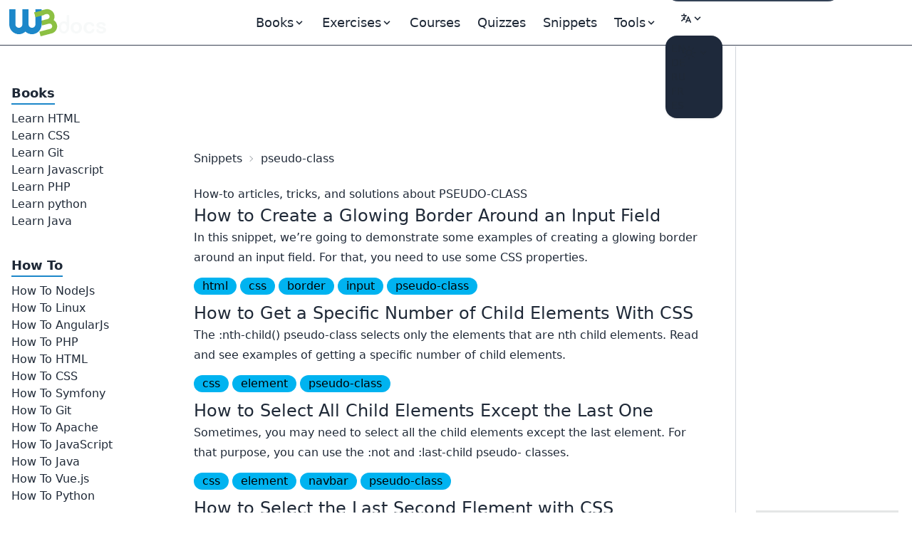

--- FILE ---
content_type: text/html; charset=UTF-8
request_url: https://www.w3docs.com/snippets-tags/pseudo-class
body_size: 9107
content:
<!doctype html>
<html lang="en" class="scroll-smooth">
<head>
	<script>
    window.dataLayer = window.dataLayer || []
    window.dataLayer.push({
      'section_of_website': 'snippet_list',
      'tech': 'tag'
    })
  </script>
	<!-- Google Tag Manager -->
<script>(function(w,d,s,l,i){w[l]=w[l]||[];w[l].push({'gtm.start':
    new Date().getTime(),event:'gtm.js'});var f=d.getElementsByTagName(s)[0],
  j=d.createElement(s),dl=l!='dataLayer'?'&l='+l:'';j.async=true;j.src=
  'https://www.googletagmanager.com/gtm.js?id='+i+dl;f.parentNode.insertBefore(j,f);
})(window,document,'script','dataLayer','GTM-56G6JZ3');</script>
<!-- End Google Tag Manager -->
<script src="https://cdn.adapex.io/hb/aaw.w3docs3.js" async></script>

<script>
  function getCookieValue(cookieName) {
    var cookies = document.cookie.split('; ');
    for (var i = 0; i < cookies.length; i++) {
      var cookie = cookies[i].split('=');
      if (cookie[0] === cookieName) {
        return cookie[1];
      }
    }
    return null; // Cookie not found
  }
  try {
    var theme = getCookieValue("theme");
    if (theme === 'dark' || (!theme && window.matchMedia('(prefers-color-scheme: dark)').matches)) {
      document.documentElement.classList.add('dark')
      document.documentElement.dataset.theme = 'dark'
    } else {
      document.documentElement.classList.remove('dark')
      document.documentElement.dataset.theme = 'light'
    }
  } catch (_) {}
</script>

	<meta charset="utf-8">
	<title>The &quot;pseudo-class&quot; Tag  for Coding Questions | W3Docs Snippets</title>
	<meta name="description"
	      content="The &quot;pseudo-class&quot; tag is here to help you navigate through the variety of snippets and find the answers to all your coding questions concerning &quot;pseudo-class&quot;.">
	<meta name="viewport" content="width=device-width,minimum-scale=1,initial-scale=1">
	<link rel="manifest" href="/manifest.json">
	<link rel="apple-touch-icon" href="/images/logos/192.png">
	<meta name="theme-color" content="#42444e">
	<link rel="shortcut icon" href="/favicon.ico" />

			<link rel="preload" href="https://fonts.googleapis.com/css?family=Nunito:400,700&display=optional" as="style">
		<style type="text/css">@font-face {font-family:Nunito;font-style:normal;font-weight:400;src:url(/cf-fonts/s/nunito/5.0.16/cyrillic/400/normal.woff2);unicode-range:U+0301,U+0400-045F,U+0490-0491,U+04B0-04B1,U+2116;font-display:optional;}@font-face {font-family:Nunito;font-style:normal;font-weight:400;src:url(/cf-fonts/s/nunito/5.0.16/cyrillic-ext/400/normal.woff2);unicode-range:U+0460-052F,U+1C80-1C88,U+20B4,U+2DE0-2DFF,U+A640-A69F,U+FE2E-FE2F;font-display:optional;}@font-face {font-family:Nunito;font-style:normal;font-weight:400;src:url(/cf-fonts/s/nunito/5.0.16/latin/400/normal.woff2);unicode-range:U+0000-00FF,U+0131,U+0152-0153,U+02BB-02BC,U+02C6,U+02DA,U+02DC,U+0304,U+0308,U+0329,U+2000-206F,U+2074,U+20AC,U+2122,U+2191,U+2193,U+2212,U+2215,U+FEFF,U+FFFD;font-display:optional;}@font-face {font-family:Nunito;font-style:normal;font-weight:400;src:url(/cf-fonts/s/nunito/5.0.16/latin-ext/400/normal.woff2);unicode-range:U+0100-02AF,U+0304,U+0308,U+0329,U+1E00-1E9F,U+1EF2-1EFF,U+2020,U+20A0-20AB,U+20AD-20CF,U+2113,U+2C60-2C7F,U+A720-A7FF;font-display:optional;}@font-face {font-family:Nunito;font-style:normal;font-weight:400;src:url(/cf-fonts/s/nunito/5.0.16/vietnamese/400/normal.woff2);unicode-range:U+0102-0103,U+0110-0111,U+0128-0129,U+0168-0169,U+01A0-01A1,U+01AF-01B0,U+0300-0301,U+0303-0304,U+0308-0309,U+0323,U+0329,U+1EA0-1EF9,U+20AB;font-display:optional;}@font-face {font-family:Nunito;font-style:normal;font-weight:700;src:url(/cf-fonts/s/nunito/5.0.16/latin/700/normal.woff2);unicode-range:U+0000-00FF,U+0131,U+0152-0153,U+02BB-02BC,U+02C6,U+02DA,U+02DC,U+0304,U+0308,U+0329,U+2000-206F,U+2074,U+20AC,U+2122,U+2191,U+2193,U+2212,U+2215,U+FEFF,U+FFFD;font-display:optional;}@font-face {font-family:Nunito;font-style:normal;font-weight:700;src:url(/cf-fonts/s/nunito/5.0.16/cyrillic-ext/700/normal.woff2);unicode-range:U+0460-052F,U+1C80-1C88,U+20B4,U+2DE0-2DFF,U+A640-A69F,U+FE2E-FE2F;font-display:optional;}@font-face {font-family:Nunito;font-style:normal;font-weight:700;src:url(/cf-fonts/s/nunito/5.0.16/cyrillic/700/normal.woff2);unicode-range:U+0301,U+0400-045F,U+0490-0491,U+04B0-04B1,U+2116;font-display:optional;}@font-face {font-family:Nunito;font-style:normal;font-weight:700;src:url(/cf-fonts/s/nunito/5.0.16/latin-ext/700/normal.woff2);unicode-range:U+0100-02AF,U+0304,U+0308,U+0329,U+1E00-1E9F,U+1EF2-1EFF,U+2020,U+20A0-20AB,U+20AD-20CF,U+2113,U+2C60-2C7F,U+A720-A7FF;font-display:optional;}@font-face {font-family:Nunito;font-style:normal;font-weight:700;src:url(/cf-fonts/s/nunito/5.0.16/vietnamese/700/normal.woff2);unicode-range:U+0102-0103,U+0110-0111,U+0128-0129,U+0168-0169,U+01A0-01A1,U+01AF-01B0,U+0300-0301,U+0303-0304,U+0308-0309,U+0323,U+0329,U+1EA0-1EF9,U+20AB;font-display:optional;}</style>

		<link rel="preload"
		      href="https://fonts.googleapis.com/css?family=Poppins:400,500,600,700&display=optional"
		      as="style">
		<style type="text/css">@font-face {font-family:Poppins;font-style:normal;font-weight:400;src:url(/cf-fonts/s/poppins/5.0.11/devanagari/400/normal.woff2);unicode-range:U+0900-097F,U+1CD0-1CF9,U+200C-200D,U+20A8,U+20B9,U+25CC,U+A830-A839,U+A8E0-A8FF;font-display:optional;}@font-face {font-family:Poppins;font-style:normal;font-weight:400;src:url(/cf-fonts/s/poppins/5.0.11/latin-ext/400/normal.woff2);unicode-range:U+0100-02AF,U+0304,U+0308,U+0329,U+1E00-1E9F,U+1EF2-1EFF,U+2020,U+20A0-20AB,U+20AD-20CF,U+2113,U+2C60-2C7F,U+A720-A7FF;font-display:optional;}@font-face {font-family:Poppins;font-style:normal;font-weight:400;src:url(/cf-fonts/s/poppins/5.0.11/latin/400/normal.woff2);unicode-range:U+0000-00FF,U+0131,U+0152-0153,U+02BB-02BC,U+02C6,U+02DA,U+02DC,U+0304,U+0308,U+0329,U+2000-206F,U+2074,U+20AC,U+2122,U+2191,U+2193,U+2212,U+2215,U+FEFF,U+FFFD;font-display:optional;}@font-face {font-family:Poppins;font-style:normal;font-weight:500;src:url(/cf-fonts/s/poppins/5.0.11/devanagari/500/normal.woff2);unicode-range:U+0900-097F,U+1CD0-1CF9,U+200C-200D,U+20A8,U+20B9,U+25CC,U+A830-A839,U+A8E0-A8FF;font-display:optional;}@font-face {font-family:Poppins;font-style:normal;font-weight:500;src:url(/cf-fonts/s/poppins/5.0.11/latin/500/normal.woff2);unicode-range:U+0000-00FF,U+0131,U+0152-0153,U+02BB-02BC,U+02C6,U+02DA,U+02DC,U+0304,U+0308,U+0329,U+2000-206F,U+2074,U+20AC,U+2122,U+2191,U+2193,U+2212,U+2215,U+FEFF,U+FFFD;font-display:optional;}@font-face {font-family:Poppins;font-style:normal;font-weight:500;src:url(/cf-fonts/s/poppins/5.0.11/latin-ext/500/normal.woff2);unicode-range:U+0100-02AF,U+0304,U+0308,U+0329,U+1E00-1E9F,U+1EF2-1EFF,U+2020,U+20A0-20AB,U+20AD-20CF,U+2113,U+2C60-2C7F,U+A720-A7FF;font-display:optional;}@font-face {font-family:Poppins;font-style:normal;font-weight:600;src:url(/cf-fonts/s/poppins/5.0.11/devanagari/600/normal.woff2);unicode-range:U+0900-097F,U+1CD0-1CF9,U+200C-200D,U+20A8,U+20B9,U+25CC,U+A830-A839,U+A8E0-A8FF;font-display:optional;}@font-face {font-family:Poppins;font-style:normal;font-weight:600;src:url(/cf-fonts/s/poppins/5.0.11/latin/600/normal.woff2);unicode-range:U+0000-00FF,U+0131,U+0152-0153,U+02BB-02BC,U+02C6,U+02DA,U+02DC,U+0304,U+0308,U+0329,U+2000-206F,U+2074,U+20AC,U+2122,U+2191,U+2193,U+2212,U+2215,U+FEFF,U+FFFD;font-display:optional;}@font-face {font-family:Poppins;font-style:normal;font-weight:600;src:url(/cf-fonts/s/poppins/5.0.11/latin-ext/600/normal.woff2);unicode-range:U+0100-02AF,U+0304,U+0308,U+0329,U+1E00-1E9F,U+1EF2-1EFF,U+2020,U+20A0-20AB,U+20AD-20CF,U+2113,U+2C60-2C7F,U+A720-A7FF;font-display:optional;}@font-face {font-family:Poppins;font-style:normal;font-weight:700;src:url(/cf-fonts/s/poppins/5.0.11/latin-ext/700/normal.woff2);unicode-range:U+0100-02AF,U+0304,U+0308,U+0329,U+1E00-1E9F,U+1EF2-1EFF,U+2020,U+20A0-20AB,U+20AD-20CF,U+2113,U+2C60-2C7F,U+A720-A7FF;font-display:optional;}@font-face {font-family:Poppins;font-style:normal;font-weight:700;src:url(/cf-fonts/s/poppins/5.0.11/devanagari/700/normal.woff2);unicode-range:U+0900-097F,U+1CD0-1CF9,U+200C-200D,U+20A8,U+20B9,U+25CC,U+A830-A839,U+A8E0-A8FF;font-display:optional;}@font-face {font-family:Poppins;font-style:normal;font-weight:700;src:url(/cf-fonts/s/poppins/5.0.11/latin/700/normal.woff2);unicode-range:U+0000-00FF,U+0131,U+0152-0153,U+02BB-02BC,U+02C6,U+02DA,U+02DC,U+0304,U+0308,U+0329,U+2000-206F,U+2074,U+20AC,U+2122,U+2191,U+2193,U+2212,U+2215,U+FEFF,U+FFFD;font-display:optional;}</style>
	
			<link rel="preload" href="/build/images/logo-color-w3.png" as="image">
	
		
				<link rel="canonical" href="https://www.w3docs.com/snippets-tags/pseudo-class" />
	
	<meta property="og:url"
	      content="https://www.w3docs.com/snippets-tags/pseudo-class" /><link rel="alternate" href="https://www.w3docs.com/snippets-tags/pseudo-class" hreflang="en" />
<link rel="alternate" href="https://de.w3docs.com/snippets-tags/pseudo-class" hreflang="de" />
<link rel="alternate" href="https://ru.w3docs.com/snippets-tags/pseudo-class" hreflang="ru" />
<link rel="alternate" href="https://fr.w3docs.com/snippets-tags/pseudo-class" hreflang="fr" />
<link rel="alternate" href="https://es.w3docs.com/snippets-tags/pseudo-class" hreflang="es" />
<link rel="alternate" href="https://www.w3docs.com/snippets-tags/pseudo-class" hreflang="x-default" />
<meta property="og:type" content="article" />
	<meta property="og:title" content="W3docs" />
	<meta property="og:description"
	      content="HTML CSS JavaScript jQuery AJAX XML SQL Tutorials References Examples" />
	<meta property="og:image"
	      content="https://www.w3docs.com/build/images/logo-amp.png" />

			<link rel="stylesheet" href="/build/css/tailwind.a2914c4e.css">
	
			<script src="/build/runtime.53e4beaf.js" defer></script><script src="/build/app.6cda84ec.js" defer></script>

			
		<script async src="https://pagead2.googlesyndication.com/pagead/js/adsbygoogle.js?client=ca-pub-1328390942002432"
	        crossorigin="anonymous"></script>

		<script async src="https://fundingchoicesmessages.google.com/i/pub-1328390942002432?ers=1" nonce="sAgnPF9fmAxcS586OAv60Q"></script><script nonce="sAgnPF9fmAxcS586OAv60Q">(function() {function signalGooglefcPresent() {if (!window.frames['googlefcPresent']) {if (document.body) {const iframe = document.createElement('iframe'); iframe.style = 'width: 0; height: 0; border: none; z-index: -1000; left: -1000px; top: -1000px;'; iframe.style.display = 'none'; iframe.name = 'googlefcPresent'; document.body.appendChild(iframe);} else {setTimeout(signalGooglefcPresent, 0);}}}signalGooglefcPresent();})();</script>
</head>
<body>
<!-- Google Tag Manager (noscript) -->
<noscript><iframe src="https://www.googletagmanager.com/ns.html?id=GTM-56G6JZ3"
                  height="0" width="0" style="display:none;visibility:hidden"></iframe></noscript>
<!-- End Google Tag Manager (noscript) -->
<div >
				<div class="header-menu border-b border-gray-700">
  <div>
    <div class="fixed w-full h-16 flex z-50 print:hidden">
      <div class="navbar flex justify-center border-b border-gray-700 text-lg"
           data-theme="dark">
        <div class="navbar-start">
          <a aria-label="logo" href="/">
            <img src="/build/images/logo-color-w3.png" alt="w3docs logo" width="146" height="41">
          </a>
        </div>
        <div class="navbar-center hidden lg:flex">
          <div class="flex [&>*]:px-3 hover:[&_a]:text-info hover:[&_button]:text-info">
  <div data-controller="dropdown" data-action="click->dropdown#toggle click@window->dropdown#hide">
  <div class="relative inline-block">
    <div role="button" tabindex="0" data-dropdown-target="button" class="inline-block select-none">
      <span class="appearance-none flex items-center inline-block">
        <span>Books</span>
        <svg xmlns="http://www.w3.org/2000/svg" viewBox="0 0 20 20" class="fill-current h-4 w-4"><path
              d="M9.293 12.95l.707.707L15.657 8l-1.414-1.414L10 10.828 5.757 6.586 4.343 8z"></path></svg>
      </span>
    </div>

    <div data-dropdown-target="menu"
         data-transition-enter="transition ease-out duration-200"
         data-transition-enter-from="opacity-0 translate-y-1"
         data-transition-enter-to="opacity-100 translate-y-0"
         data-transition-leave="transition ease-in duration-150"
         data-transition-leave-from="opacity-100 translate-y-0"
         data-transition-leave-to="opacity-0 translate-y-1"
         class="hidden absolute -left-8 top-full z-10 mt-3 w-56 rounded-xl bg-slate-800 p-2 shadow-lg ring-1 ring-gray-900/5">
                  <a href="/learn-html.html" class="block rounded-lg px-3 py-2">Learn HTML</a>
                  <a href="/learn-css.html" class="block rounded-lg px-3 py-2">Learn CSS</a>
                  <a href="/learn-git.html" class="block rounded-lg px-3 py-2">Learn Git</a>
                  <a href="/learn-javascript.html" class="block rounded-lg px-3 py-2">Learn Javascript</a>
                  <a href="/learn-php.html" class="block rounded-lg px-3 py-2">Learn PHP</a>
                  <a href="/learn-python.html" class="block rounded-lg px-3 py-2">Learn python</a>
                  <a href="/learn-java.html" class="block rounded-lg px-3 py-2">Learn Java</a>
            </div>
  </div>
</div>


      <div data-controller="dropdown" data-action="click->dropdown#toggle click@window->dropdown#hide">
  <div class="relative inline-block">
    <div role="button" tabindex="0" data-dropdown-target="button" class="inline-block select-none">
      <span class="appearance-none flex items-center inline-block">
        <span>Exercises</span>
        <svg xmlns="http://www.w3.org/2000/svg" viewBox="0 0 20 20" class="fill-current h-4 w-4"><path
              d="M9.293 12.95l.707.707L15.657 8l-1.414-1.414L10 10.828 5.757 6.586 4.343 8z"></path></svg>
      </span>
    </div>

    <div data-dropdown-target="menu"
         data-transition-enter="transition ease-out duration-200"
         data-transition-enter-from="opacity-0 translate-y-1"
         data-transition-enter-to="opacity-100 translate-y-0"
         data-transition-leave="transition ease-in duration-150"
         data-transition-leave-from="opacity-100 translate-y-0"
         data-transition-leave-to="opacity-0 translate-y-1"
         class="hidden absolute -left-8 top-full z-10 mt-3 w-56 rounded-xl bg-slate-800 p-2 shadow-lg ring-1 ring-gray-900/5">
                  <a href="/exercise/html" class="block rounded-lg px-3 py-2">HTML</a>
                  <a href="/exercise/javascript" class="block rounded-lg px-3 py-2">JavaScript</a>
                  <a href="/exercise/git" class="block rounded-lg px-3 py-2">Git</a>
                  <a href="/exercise/css" class="block rounded-lg px-3 py-2">CSS</a>
                  <a href="/exercise/php" class="block rounded-lg px-3 py-2">PHP</a>
            </div>
  </div>
</div>

  
  <a href="/nx/course">Courses</a>
  <a href="/quiz/">Quizzes</a>
  <a href="/snippets">Snippets</a>

  <div data-controller="dropdown" data-action="click->dropdown#toggle click@window->dropdown#hide">
  <div>
    <div role="button" tabindex="0" data-dropdown-target="button" class="inline-block select-none">
      <span class="appearance-none flex items-center inline-block">
        <span>Tools</span>
        <svg xmlns="http://www.w3.org/2000/svg" viewBox="0 0 20 20" class="fill-current h-4 w-4"><path
              d="M9.293 12.95l.707.707L15.657 8l-1.414-1.414L10 10.828 5.757 6.586 4.343 8z"></path></svg>
      </span>
    </div>

    <div data-dropdown-target="menu"
         data-transition-enter="transition ease-out duration-200"
         data-transition-enter-from="opacity-0 translate-y-1"
         data-transition-enter-to="opacity-100 translate-y-0"
         data-transition-leave="transition ease-in duration-150"
         data-transition-leave-from="opacity-100 translate-y-0"
         data-transition-leave-to="opacity-0 translate-y-1"
         class="hidden absolute inset-x-0 top-0 -z-10 pt-14 shadow-lg ring-1 ring-gray-900/5 bg-slate-800">
      <div
          class="mx-auto max-w-7xl grid grid-cols-4 gap-x-4 px-6 py-10 lg:px-8 xl:gap-x-8"
      >
                <div class="group relative rounded-lg p-6">
          <div class="text-xl mb-4 font-bold text-primary">General Tools</div>
          <ul class="text-base space-y-2">
                          <li><a href="/tools/password-generator">Password Generator</a></li>
                          <li><a href="/tools/editor">HTML Editor</a></li>
                          <li><a href="/tools/html-encoder/">HTML Encoder</a></li>
                          <li><a href="/tools/image-base64">Base 64</a></li>
                          <li><a href="/tools/code-diff/">Code Diff</a></li>
                          <li><a href="/nx/json-beautify">JSON Beautifier</a></li>
                          <li><a href="/nx/css-beautify">CSS Beautifier</a></li>
                          <li><a href="/nx/marked">Markdown Convertor</a></li>
                          <li><a href="/nx/tailwindcss-closest-color">Find the Closest Tailwind CSS Color</a></li>
                          <li><a href="/nx/phrase-encrypt">Phrase encrypt / decrypt</a></li>
                          <li><a href="/nx/feature-detection">Browser Feature Detection</a></li>
                          <li><a href="/nx/number/base-converter">Number convertor</a></li>
                          <li><a href="/nx/jwt-decoder">JTW Decoder</a></li>
                      </ul>
        </div>
                <div class="group relative rounded-lg p-6">
          <div class="text-xl mb-4 font-bold text-primary">CSS Maker</div>
          <ul class="text-base space-y-2">
                          <li><a href="/nx/css-maker/border-radius">CSS Maker</a></li>
                          <li><a href="/nx/css-maker/text-shadow">CSS Maker text shadow</a></li>
                          <li><a href="/nx/css-maker/text-rotation">CSS Maker Text Rotation</a></li>
                          <li><a href="/nx/css-maker/outline-tool">CSS Maker Out Line</a></li>
                          <li><a href="/nx/css-maker/rgba-shadow">CSS Maker RGB Shadow</a></li>
                          <li><a href="/nx/css-maker/transform-tool">CSS Maker Transform</a></li>
                          <li><a href="/nx/css-maker/font-face">CSS Maker Font Face</a></li>
                      </ul>
        </div>
                <div class="group relative rounded-lg p-6">
          <div class="text-xl mb-4 font-bold text-primary">Color Tools</div>
          <ul class="text-base space-y-2">
                          <li><a href="/nx/color/color-picker">Color Picker</a></li>
                          <li><a href="/nx/color/color-cmyk">Colors CMYK</a></li>
                          <li><a href="/nx/color/color-hwb">Colors HWB</a></li>
                          <li><a href="/nx/color/color-hsl">Colors HSL</a></li>
                          <li><a href="/nx/color/color-hex">Color Hex</a></li>
                          <li><a href="/nx/color/color-mixer">Color mixer</a></li>
                          <li><a href="/nx/color/color-converter">Color Converter</a></li>
                          <li><a href="/nx/color/color-rgb">Colors RGB</a></li>
                          <li><a href="/nx/color/contrast-ratio">Color Contrast Analyzer</a></li>
                          <li><a href="/nx/color/gradient-background">Color Gradient</a></li>
                      </ul>
        </div>
        
        <div class="group relative rounded-lg p-6">
          <div class="text-xl mb-4 font-bold text-primary">String Tools</div>
          <ul class="text-base space-y-2">
                          <li><a href="/tools/string-length-calculator">String Length Calculator</a></li>
                          <li><a href="/tools/string-md5-generator">MD5 Hash Generator</a></li>
                          <li><a href="/tools/string-sha256-generator">Sha256 Hash Generator</a></li>
                          <li><a href="/tools/string-revers">String Reverse</a></li>
                          <li><a href="/tools/string-url-encoder">URL Encoder</a></li>
                          <li><a href="/tools/string-url-decoder">URL Decoder</a></li>
                          <li><a href="/tools/string-base64-encoder">Base 64 Encoder</a></li>
                          <li><a href="/tools/string-base64-decoder">Base 64 Decoder</a></li>
                          <li><a href="/tools/string-remove-extra-spaces">Extra Spaces Remover</a></li>
                          <li><a href="/tools/string-convert-lowercase">String to Lowercase</a></li>
                          <li><a href="/tools/string-convert-uppercase">String to Uppercase</a></li>
                          <li><a href="/tools/string-word-count">Word Count Calculator</a></li>
                          <li><a href="/tools/string-remove-empty-lines">Empty Lines Remover</a></li>
                          <li><a href="/tools/string-remove-tags">HTML Tags Remover</a></li>
                          <li><a href="/tools/string-bin-2-hex">Binary to Hex</a></li>
                          <li><a href="/tools/string-hex-2-bin">Hex to Binary</a></li>
                          <li><a href="/tools/string-convert-rot-13">Rot13 Transform on a String</a></li>
                          <li><a href="/tools/string-convert-to-bin">String to Binary</a></li>
                          <li><a href="/tools/string-remove-double-line">Duplicate Lines Remover</a></li>
                      </ul>
        </div>
      </div>
    </div>
  </div>
</div>

</div>

        </div>
        <div class="navbar-end">
          <form
    role="search"
    action="/search"
    method="get"
    target="_top"
    aria-label="search form"
    class="hidden sm:inline-block"
>
  <input
      class="bg-slate-700 hover:bg-slate-600 outline-0 border-0 focus:ring-0 px-2 py-1 rounded-full pl-4 text-slate-400 dark:bg-slate-800 dark:highlight-white/5 dark:hover:bg-slate-700"
      type="search" name="q" required="" aria-label="search input" placeholder="Search"
  >
</form>


          <div class="hidden md:block min-w-20" data-controller="locale-switcher">
            <!-- The dropdown will be dynamically inserted here by the Stimulus controller -->
          </div>

          <div
    data-controller="dropdown"
    data-action="click->dropdown#toggle click@window->dropdown#hide"
>
  <div class="relative inline-block">
    <div
        role="button"
        tabindex="0"
        data-dropdown-target="button"
        class="inline-block select-none"
    >
      <span class="appearance-none items-center inline-block">
        <button tabindex="0" class="btn btn-ghost mx-1" aria-label="Change theme">
          <span class="hidden dark:inline-block">
            <svg
    xmlns="http://www.w3.org/2000/svg"
    fill="none"
    viewBox="0 0 24 24"
    stroke-width="1.5"
    stroke="currentColor"
    class="w-6 h-6 inline-block"
>
  <path
      stroke-linecap="round"
      stroke-linejoin="round"
      d="M21.752 15.002A9.718 9.718 0 0118 15.75c-5.385 0-9.75-4.365-9.75-9.75 0-1.33.266-2.597.748-3.752A9.753 9.753 0 003 11.25C3 16.635 7.365 21 12.75 21a9.753 9.753 0 009.002-5.998z"
  ></path>
</svg>

          </span>
          <span class="inline-block dark:hidden">
            <svg
    xmlns="http://www.w3.org/2000/svg"
    fill="none"
    viewBox="0 0 24 24"
    stroke-width="1.5"
    stroke="currentColor"
    class="w-6 h-6 inline-block"
>
  <path
      stroke-linecap="round"
      stroke-linejoin="round"
      d="M12 3v2.25m6.364.386l-1.591 1.591M21 12h-2.25m-.386 6.364l-1.591-1.591M12 18.75V21m-4.773-4.227l-1.591 1.591M5.25 12H3m4.227-4.773L5.636 5.636M15.75 12a3.75 3.75 0 11-7.5 0 3.75 3.75 0 017.5 0z"
  ></path>
</svg>

          </span>
          <svg xmlns="http://www.w3.org/2000/svg" viewBox="0 0 20 20" class="fill-current h-4 w-4"><path d="M9.293 12.95l.707.707L15.657 8l-1.414-1.414L10 10.828 5.757 6.586 4.343 8z"></path></svg>
          <span class="sr-only">Change theme</span>
        </button>
      </span>
    </div>

    <div
        data-dropdown-target="menu"
        data-transition-enter="transition ease-out duration-200"
        data-transition-enter-from="opacity-0 translate-y-1"
        data-transition-enter-to="opacity-100 translate-y-0"
        data-transition-leave="transition ease-in duration-150"
        data-transition-leave-from="opacity-100 translate-y-0"
        data-transition-leave-to="opacity-0 translate-y-1"
        class="hidden absolute right-0 top-full z-10 rounded-xl bg-slate-800 p-2 shadow-lg ring-1 ring-gray-900/5 mt-2"
    >
      <ul
          tabindex="0"
          class="dropdown-content menu p-2 hover:[&>li>a]:text-info"
          data-controller="theme"
      >
        <li>
          <button
              data-action="theme#dark"
          ><svg
    xmlns="http://www.w3.org/2000/svg"
    fill="none"
    viewBox="0 0 24 24"
    stroke-width="1.5"
    stroke="currentColor"
    class="w-6 h-6 inline-block"
>
  <path
      stroke-linecap="round"
      stroke-linejoin="round"
      d="M21.752 15.002A9.718 9.718 0 0118 15.75c-5.385 0-9.75-4.365-9.75-9.75 0-1.33.266-2.597.748-3.752A9.753 9.753 0 003 11.25C3 16.635 7.365 21 12.75 21a9.753 9.753 0 009.002-5.998z"
  ></path>
</svg>
 Dark</button>
        </li>
        <li>
          <button
              data-action="theme#light">
            <svg
    xmlns="http://www.w3.org/2000/svg"
    fill="none"
    viewBox="0 0 24 24"
    stroke-width="1.5"
    stroke="currentColor"
    class="w-6 h-6 inline-block"
>
  <path
      stroke-linecap="round"
      stroke-linejoin="round"
      d="M12 3v2.25m6.364.386l-1.591 1.591M21 12h-2.25m-.386 6.364l-1.591-1.591M12 18.75V21m-4.773-4.227l-1.591 1.591M5.25 12H3m4.227-4.773L5.636 5.636M15.75 12a3.75 3.75 0 11-7.5 0 3.75 3.75 0 017.5 0z"
  ></path>
</svg>
 Light</button>
        </li>
        <li>
          <button
              data-action="theme#system">
            <svg
    xmlns="http://www.w3.org/2000/svg"
    fill="none"
    viewBox="0 0 24 24"
    stroke-width="1.5"
    stroke="currentColor"
    class="w-6 h-6 inline-block"
>
  <path
      stroke-linecap="round"
      stroke-linejoin="round"
      d="M9 17.25v1.007a3 3 0 01-.879 2.122L7.5 21h9l-.621-.621A3 3 0 0115 18.257V17.25m6-12V15a2.25 2.25 0 01-2.25 2.25H5.25A2.25 2.25 0 013 15V5.25m18 0A2.25 2.25 0 0018.75 3H5.25A2.25 2.25 0 003 5.25m18 0V12a2.25 2.25 0 01-2.25 2.25H5.25A2.25 2.25 0 013 12V5.25"
  ></path>
</svg>
 System</button>
        </li>
      </ul>
    </div>
  </div>
</div>

        </div>
      </div>
    </div>
  </div>
</div>

	
				<div class="hidden xl:block fixed w-60 pt-16 h-full z-10 overflow-auto left-aside" data-theme="dark">
			<div class="fixed h-full overflow-y-auto px-4 pb-36 pt-4">
				  <nav class="snippet-category left-menu">
            <ul class="w-52 hover:[&amp;&gt;li&gt;ul&gt;li&gt;a]:text-info">
            
                            <li class="first">        <span class="inline-block pt-9 mb-2 text-lg border-b-2 border-blue-curious font-bold">Books</span>                <ul class="flex flex-col gap-1.5 menu_level_1">
            
                <li class="first">        <a href="/learn-html.html">Learn HTML</a>        
    </li>

    
                <li>        <a href="/learn-css.html">Learn CSS</a>        
    </li>

    
                <li>        <a href="/learn-git.html">Learn Git</a>        
    </li>

    
                <li>        <a href="/learn-javascript.html">Learn Javascript</a>        
    </li>

    
                <li>        <a href="/learn-php.html">Learn PHP</a>        
    </li>

    
                <li>        <a href="/learn-python.html">Learn python</a>        
    </li>

    
                <li class="last">        <a href="/learn-java.html">Learn Java</a>        
    </li>


    </ul>

    </li>

    
                            <li class="last">        <span class="inline-block pt-9 mb-2 text-lg border-b-2 border-blue-curious font-bold">How To</span>                <ul class="flex flex-col gap-1.5 menu_level_1">
            
                <li class="first">        <a href="/snippets/nodejs.html">How To NodeJs</a>        
    </li>

    
                <li>        <a href="/snippets/linux.html">How To Linux</a>        
    </li>

    
                <li>        <a href="/snippets/angularjs.html">How To AngularJs</a>        
    </li>

    
                <li>        <a href="/snippets/php.html">How To PHP</a>        
    </li>

    
                <li>        <a href="/snippets/html.html">How To HTML</a>        
    </li>

    
                <li>        <a href="/snippets/css.html">How To CSS</a>        
    </li>

    
                <li>        <a href="/snippets/symfony.html">How To Symfony</a>        
    </li>

    
                <li>        <a href="/snippets/git.html">How To Git</a>        
    </li>

    
                <li>        <a href="/snippets/apache.html">How To Apache</a>        
    </li>

    
                <li>        <a href="/snippets/javascript.html">How To JavaScript</a>        
    </li>

    
                <li>        <a href="/snippets/java.html">How To Java</a>        
    </li>

    
                <li>        <a href="/snippets/vue-js.html">How To Vue.js</a>        
    </li>

    
                <li class="last">        <a href="/snippets/python.html">How To Python</a>        
    </li>


    </ul>

    </li>


    </ul>

  </nav>
			</div>
		</div>
	
	<div class="xl:ml-60 pt-16 min-h-screen">

		<div class="grid grid-cols-12 gap-4">
			<div class="col-span-12 md:col-span-9 scroll-pt-16">
					<div class="print:text-black print:bg-white">
										  <div class="p-8">

    <div class="top-aside text-center mb-2 print:hidden min-h-[90px]">
      <div class="Desktop_horizontal_header">
        <div data-aaad='true' data-aa-adunit='/22247219933/w3d_Desktop_horizontal_header'></div>
      </div>
    </div>

    <div class="my-4 breadcrumbs">
      <ol itemscope itemtype="https://schema.org/BreadcrumbList">
        <li itemprop="itemListElement" itemscope
            itemtype="https://schema.org/ListItem">
          <a itemtype="https://schema.org/Thing"
             itemprop="item" href="/snippets">
            <span itemprop="name">Snippets</span></a>
          <meta itemprop="position" content="1" />
        </li>
        <li itemprop="itemListElement" itemscope
            itemtype="https://schema.org/ListItem">
                      <a itemtype="https://schema.org/Thing"
               itemprop="item"
               href="https://www.w3docs.com/snippets-tags/pseudo-class"
               >
              <span itemprop="name">pseudo-class</span>
            </a>
                    <meta itemprop="position" content="2" />
        </li>
      </ol>
    </div>

    <div class="max-w-6xl prose md:prose-md" id="snippets-list">
      <div class="main-left max-w-screen-lg">

        <h1>How-to articles, tricks, and solutions about PSEUDO-CLASS</h1>

        <div class="list-items flex flex-col gap-8">
                                    <div>
                <a class="text-2xl"
                   href="/snippets/css/how-to-create-a-glowing-border-around-an-input-field.html">
                  How to Create a Glowing Border Around an Input Field
                </a>
                <p class="m-0 p-0">In this snippet, we’re going to demonstrate some examples of creating a glowing border around an input field. For that, you need to use some CSS properties.</p>

                                  <div class="py-2 mt-1 not-prose">
                                          <a href="/snippets-tags/html"
                         class="badge badge-info badge-lg">
                        html
                      </a>
                                          <a href="/snippets-tags/css"
                         class="badge badge-info badge-lg">
                        css
                      </a>
                                          <a href="/snippets-tags/border"
                         class="badge badge-info badge-lg">
                        border
                      </a>
                                          <a href="/snippets-tags/input"
                         class="badge badge-info badge-lg">
                        input
                      </a>
                                          <a href="/snippets-tags/pseudo-class"
                         class="badge badge-info badge-lg">
                        pseudo-class
                      </a>
                                      </div>
                              </div>
                          <div>
                <a class="text-2xl"
                   href="/snippets/css/how-to-get-a-specific-number-of-child-elements-in-css.html">
                  How to Get a Specific Number of Child Elements With CSS
                </a>
                <p class="m-0 p-0">The :nth-child() pseudo-class selects only the elements that are nth child elements. Read and see examples of getting a specific number of child elements.</p>

                                  <div class="py-2 mt-1 not-prose">
                                          <a href="/snippets-tags/css"
                         class="badge badge-info badge-lg">
                        css
                      </a>
                                          <a href="/snippets-tags/element"
                         class="badge badge-info badge-lg">
                        element
                      </a>
                                          <a href="/snippets-tags/pseudo-class"
                         class="badge badge-info badge-lg">
                        pseudo-class
                      </a>
                                      </div>
                              </div>
                          <div>
                <a class="text-2xl"
                   href="/snippets/css/how-to-select-all-child-elements-except-the-last-one.html">
                  How to Select All Child Elements Except the Last One
                </a>
                <p class="m-0 p-0">Sometimes, you may need to select all the child elements except the last element. For that purpose, you can use the :not and :last-child pseudo- classes.</p>

                                  <div class="py-2 mt-1 not-prose">
                                          <a href="/snippets-tags/css"
                         class="badge badge-info badge-lg">
                        css
                      </a>
                                          <a href="/snippets-tags/element"
                         class="badge badge-info badge-lg">
                        element
                      </a>
                                          <a href="/snippets-tags/navbar"
                         class="badge badge-info badge-lg">
                        navbar
                      </a>
                                          <a href="/snippets-tags/pseudo-class"
                         class="badge badge-info badge-lg">
                        pseudo-class
                      </a>
                                      </div>
                              </div>
                          <div>
                <a class="text-2xl"
                   href="/snippets/css/how-to-select-the-last-second-element-with-css.html">
                  How to Select the Last Second Element with CSS
                </a>
                <p class="m-0 p-0">In this snippet, you’ll find out how to select the last second element with pure CSS. To achieve the goal, you need to use the CSS :nth-last-child() pseudo-class.</p>

                                  <div class="py-2 mt-1 not-prose">
                                          <a href="/snippets-tags/html"
                         class="badge badge-info badge-lg">
                        html
                      </a>
                                          <a href="/snippets-tags/css"
                         class="badge badge-info badge-lg">
                        css
                      </a>
                                          <a href="/snippets-tags/element"
                         class="badge badge-info badge-lg">
                        element
                      </a>
                                          <a href="/snippets-tags/pseudo-class"
                         class="badge badge-info badge-lg">
                        pseudo-class
                      </a>
                                      </div>
                              </div>
                          <div>
                <a class="text-2xl"
                   href="/snippets/html/how-to-style-even-and-odd-list-items.html">
                  How to Style Even and Odd List Items
                </a>
                <p class="m-0 p-0">In this snippet, we’re going to demonstrate how to style the even, odd, or both the even and odd items of an unordered list. See examples with each of them.</p>

                                  <div class="py-2 mt-1 not-prose">
                                          <a href="/snippets-tags/html"
                         class="badge badge-info badge-lg">
                        html
                      </a>
                                          <a href="/snippets-tags/css"
                         class="badge badge-info badge-lg">
                        css
                      </a>
                                          <a href="/snippets-tags/pseudo-class"
                         class="badge badge-info badge-lg">
                        pseudo-class
                      </a>
                                          <a href="/snippets-tags/list"
                         class="badge badge-info badge-lg">
                        list
                      </a>
                                      </div>
                              </div>
                              </div>

        <div class="mt-4 lg:mt-8 mb-8">
          
        </div>

        <div class="flex">
          <div class="mr-2">
            <div class="Desktop_rectangle_bottom">
              <div data-aaad='true' data-aa-adunit='/22247219933/w3d_Desktop_rectangle_bottom'></div>
            </div>
          </div>
          <div style="flex-grow: 1; min-height: 336px;">
            <div class="Desktop_horizontal_bottom">
              <div data-aaad='true' data-aa-adunit='/22247219933/w3d_Desktop_horizontal_bottom'></div>
            </div>
          </div>
        </div>

      </div>
    </div>
  </div>
				</div>
			</div>

										<div class="col-span-3 hidden md:block pl-2 pt-8 border-l border-gray-300 dark:border-gray-700 right-aside">
					      						    <div><div style="min-height: 600px; text-align: center;"><div class="Desktop_Sidebar_top-right"><div data-aaad='true' data-aa-adunit='/22247219933/w3d_Desktop_Sidebar_top-right'></div></div></div><div class=" relative py-5 text-center" style="height:100%"><div class="quizzes-new max-w-[200px] mx-auto my-5 bg-base-300" id="aside-quiz-block"><a class="how-to block text-center font-medium text-lg px-5 py-4 hover:text-info" href="/quiz/">
        Quizzes
    </a><ul class="list flex flex-col items-center gap-2.5 py-2.5 bg-base-200 hover:[&>li>a]:text-info"><li><a href="/quiz-start/php-basic">
                PHP basics
            </a></li><li><a href="/quiz-start/html-basic">
                HTML Basics
            </a></li><li><a href="/quiz-start/javascript-basic">
                Javascript Basics
            </a></li><li><a href="/quiz-start/css-basic">
                CSS Basics
            </a></li><li><a href="/quiz-start/es6-basic">
                ES6 Basics
            </a></li><li><a href="/quiz-start/ts-quiz">
                TypeScript Basics
            </a></li><li><a href="/quiz-start/react">
                React  Basics
            </a></li><li><a href="/quiz-start/angular">
                Angular  Basics
            </a></li><li><a href="/quiz-start/sass">
                Sass  Basics
            </a></li><li><a href="/quiz-start/git">
                Git  Basics
            </a></li><li><a href="/quiz-start/vuejs">
                Vue.js  Basics
            </a></li><li><a href="/quiz-start/sql">
                SQL  Basics
            </a></li><li><a href="/quiz-start/python-basics">
                Python Basics
            </a></li><li><a href="/quiz-start/java">
                Java Basics
            </a></li><li><a href="/quiz-start/node">
                NodeJS Basics
            </a></li></ul></div></div></div><div style="position: sticky;  top: 100px;  margin-bottom: 35px; text-align: center;"><div class="Desktop_Sidebar_sticky_bottom-right"><div data-aaad='true' data-aa-adunit='/22247219933/w3d_Desktop_Sidebar_sticky_bottom-right'></div></div></div>

					
  				</div>
					</div>

					<div class="dark:border-t border-gray-700 print:hidden">
				<footer class="layout-footer" data-theme="dark">
	<div class="p-6 inline-block lg:pl-20 w-full lg:w-11/12">

		<div class="pb-4 hover:[&>ul>li>ul>li>a]:text-info">
			        <ul class="flex flex-wrap justify-start sm:justify-evenly gap-12 md:gap-16">
            
                            <li class="first">        <span class="text-primary mb-4 block text-lg">Quizzes</span>                <ul class="flex flex-col gap-1.5 menu_level_1">
            
                <li class="first">        <a href="/quiz-start/html-basic">HTML Basics</a>        
    </li>

    
                <li>        <a href="/quiz-start/css-basic">CSS Basics</a>        
    </li>

    
                <li>        <a href="/quiz-start/javascript-basic">Javascript Basics</a>        
    </li>

    
                <li>        <a href="/quiz-start/php-basic">PHP basics</a>        
    </li>

    
                <li>        <a href="/quiz-start/es6-basic">ES6 Basics</a>        
    </li>

    
                <li>        <a href="/quiz-start/java">Java Basics</a>        
    </li>

    
                <li>        <a href="/quiz-start/ts-quiz">TypeScript Basics</a>        
    </li>

    
                <li>        <a href="/quiz-start/angular">Angular  Basics</a>        
    </li>

    
                <li>        <a href="/quiz-start/react">React  Basics</a>        
    </li>

    
                <li>        <a href="/quiz-start/sass">Sass  Basics</a>        
    </li>

    
                <li>        <a href="/quiz-start/vuejs">Vue.js  Basics</a>        
    </li>

    
                <li>        <a href="/quiz-start/node">NodeJS Basics</a>        
    </li>

    
                <li>        <a href="/quiz-start/git">Git  Basics</a>        
    </li>

    
                <li>        <a href="/quiz-start/sql">SQL  Basics</a>        
    </li>

    
                <li class="last">        <a href="/quiz-start/python-basics">Python Basics</a>        
    </li>


    </ul>

    </li>

    
                            <li>        <span class="text-primary mb-4 block text-lg">Snippets</span>                <ul class="flex flex-col gap-1.5 menu_level_1">
            
                <li class="first">        <a href="/snippets/nodejs.html">How To NodeJs</a>        
    </li>

    
                <li>        <a href="/snippets/linux.html">How To Linux</a>        
    </li>

    
                <li>        <a href="/snippets/angularjs.html">How To AngularJs</a>        
    </li>

    
                <li>        <a href="/snippets/php.html">How To PHP</a>        
    </li>

    
                <li>        <a href="/snippets/html.html">How To HTML</a>        
    </li>

    
                <li>        <a href="/snippets/css.html">How To CSS</a>        
    </li>

    
                <li>        <a href="/snippets/symfony.html">How To Symfony</a>        
    </li>

    
                <li>        <a href="/snippets/git.html">How To Git</a>        
    </li>

    
                <li>        <a href="/snippets/apache.html">How To Apache</a>        
    </li>

    
                <li>        <a href="/snippets/javascript.html">How To JavaScript</a>        
    </li>

    
                <li>        <a href="/snippets/java.html">How To Java</a>        
    </li>

    
                <li>        <a href="/snippets/vue-js.html">How To Vue.js</a>        
    </li>

    
                <li class="last">        <a href="/snippets/python.html">How To Python</a>        
    </li>


    </ul>

    </li>

    
                            <li>        <span class="text-primary mb-4 block text-lg">Our Books</span>                <ul class="flex flex-col gap-1.5 menu_level_1">
            
                <li class="first">        <a href="/learn-html.html">Learn HTML</a>        
    </li>

    
                <li>        <a href="/learn-css.html">Learn CSS</a>        
    </li>

    
                <li>        <a href="/learn-git.html">Learn Git</a>        
    </li>

    
                <li>        <a href="/learn-javascript.html">Learn Javascript</a>        
    </li>

    
                <li>        <a href="/learn-php.html">Learn PHP</a>        
    </li>

    
                <li>        <a href="/learn-python.html">Learn python</a>        
    </li>

    
                <li>        <a href="/learn-java.html">Learn Java</a>        
    </li>

    
                <li>        <span class="text-primary mb-3 mt-5 block text-lg">Exercises</span>        
    </li>

    
                <li>        <a href="/exercise/html">HTML</a>        
    </li>

    
                <li>        <a href="/exercise/javascript">JavaScript</a>        
    </li>

    
                <li>        <a href="/exercise/git">Git</a>        
    </li>

    
                <li>        <a href="/exercise/css">CSS</a>        
    </li>

    
                <li class="last">        <a href="/exercise/php">PHP</a>        
    </li>


    </ul>

    </li>

    
                            <li class="last">        <span class="text-primary mb-4 block text-lg">Our Tools</span>                <ul class="flex flex-col gap-1.5 menu_level_1">
            
                <li class="first">        <a href="/tools/code-diff/">Code Diff</a>        
    </li>

    
                <li>        <a href="/nx/jwt-decoder">JTW Decoder</a>        
    </li>

    
                <li>        <a href="/nx/color/color-picker">Color Picker</a>        
    </li>

    
                <li>        <a href="/tools/html-encoder/">HTML Encoder</a>        
    </li>

    
                <li>        <a href="/nx/feature-detection">Browser Feature Detection</a>        
    </li>

    
                <li>        <a href="/tools/editor">HTML Editor</a>        
    </li>

    
                <li>        <a href="/nx/formatter/javascript">Javascript Formatter</a>        
    </li>

    
                <li>        <a href="/tools/password-generator">Password Generator</a>        
    </li>

    
                <li>        <a href="/tools/image-base64">Base 64</a>        
    </li>

    
                <li>        <a href="/nx/number/base-converter">Number convertor</a>        
    </li>

    
                <li>        <a href="/nx/json-beautify">JSON Beautifier</a>        
    </li>

    
                <li>        <a href="/nx/css-beautify">CSS Beautifier</a>        
    </li>

    
                <li>        <a href="/nx/tailwindcss-closest-color">Find the Closest Tailwind CSS Color</a>        
    </li>

    
                <li class="last">        <a href="/nx/marked">Markdown Convertor</a>        
    </li>


    </ul>

    </li>


    </ul>

		</div>

		<div class="divider"></div>

		<div class="py-8 flex gap-4 flex-col md:flex-row items-center md:justify-between">
			<div>
				        <ul class="flex gap-4">
            
                <li class="first">        <a href="/about-us">About Us</a>        
    </li>

    
                <li class="last">        <a href="/privacy-policy">Privacy Policy for W3Docs</a>        
    </li>


    </ul>

			</div>

			<a href="/" aria-label="w3docs homepage">
				<img src="/build/images/footer-logo.png"
				     alt="logo"
				     width="111"
				     height="30" />

			</a>

			<div class="flex gap-2">
				<strong>Follow Us</strong>
				<a id="follows-fb" href="https://www.facebook.com/w3docs" target="_blank"
				   aria-label="follow on facebook" rel="noopener">
					<img src="/build/images/facebook.svg" width="24" height="24" alt="facebook" />
				</a>
			</div>
		</div>

		<div class="divider"></div>
		<div class="pt-8 text-center">
			<small>Company &amp;copy; W3docs. All rights reserved.</small>
		</div>
	</div>
</footer>

			</div>
			</div>
</div>
<script>
// Delete the Funding Choices cookie if consent is more than 12 months old
try {
  const nm = "FCCDCF";        // Match name of Funding Choices cookie
  const dm = "w3docs.com";    // Match domain of Funding Choices cookie
  const pa = "/";             // Match path of Funding Choices cookie
  let tc = ('; ' + document.cookie).split('; ' + nm + '=');
  if (tc.length === 2) {
    tc = decodeURIComponent(tc.pop().split(';').shift());
    tc = JSON.parse(tc)[3][0].substring(1,9);
    tc = Uint8Array.from(window.atob(tc), (v) => v.charCodeAt(0));
    let dt = (tc[0] * 2**28) + (tc[1] * 2**20) + (tc[2] * 2**12) +
      (tc[3] * 2**4)  + (tc[4] >> 4);
    if (Date.now() / 1000 - dt / 10 > 86400 * 365)
      document.cookie = nm + "=;path=" + pa + ";domain=" + dm +
        ";expires=" + new Date(0).toUTCString();
  }
} finally {}
</script>
<!-- templates/base.html.twig -->
<div data-controller="toaster" class="toast toast-end toast-top mt-16" data-toaster-target="toaster"></div>


<script defer src="https://static.cloudflareinsights.com/beacon.min.js/vcd15cbe7772f49c399c6a5babf22c1241717689176015" integrity="sha512-ZpsOmlRQV6y907TI0dKBHq9Md29nnaEIPlkf84rnaERnq6zvWvPUqr2ft8M1aS28oN72PdrCzSjY4U6VaAw1EQ==" data-cf-beacon='{"version":"2024.11.0","token":"ceebb58ef2e34c2e80bf0ad9f453dbf3","r":1,"server_timing":{"name":{"cfCacheStatus":true,"cfEdge":true,"cfExtPri":true,"cfL4":true,"cfOrigin":true,"cfSpeedBrain":true},"location_startswith":null}}' crossorigin="anonymous"></script>
</body>
</html>


--- FILE ---
content_type: text/html; charset=utf-8
request_url: https://www.google.com/recaptcha/api2/aframe
body_size: 266
content:
<!DOCTYPE HTML><html><head><meta http-equiv="content-type" content="text/html; charset=UTF-8"></head><body><script nonce="981kUhhfZttsfsRMos6AaQ">/** Anti-fraud and anti-abuse applications only. See google.com/recaptcha */ try{var clients={'sodar':'https://pagead2.googlesyndication.com/pagead/sodar?'};window.addEventListener("message",function(a){try{if(a.source===window.parent){var b=JSON.parse(a.data);var c=clients[b['id']];if(c){var d=document.createElement('img');d.src=c+b['params']+'&rc='+(localStorage.getItem("rc::a")?sessionStorage.getItem("rc::b"):"");window.document.body.appendChild(d);sessionStorage.setItem("rc::e",parseInt(sessionStorage.getItem("rc::e")||0)+1);localStorage.setItem("rc::h",'1768453100293');}}}catch(b){}});window.parent.postMessage("_grecaptcha_ready", "*");}catch(b){}</script></body></html>

--- FILE ---
content_type: image/svg+xml
request_url: https://www.w3docs.com/build/images/facebook.svg
body_size: 40
content:
<svg xmlns="http://www.w3.org/2000/svg" xmlns:xlink="http://www.w3.org/1999/xlink" width="52" height="52" viewBox="0 0 52 52">
  <defs>
    <clipPath id="clip-facebook">
      <rect width="52" height="52"/>
    </clipPath>
  </defs>
  <g id="facebook" clip-path="url(#clip-facebook)">
    <g id="iconfinder_facebook_2062074" transform="translate(0.725 1)">
      <ellipse id="Ellipse_1" data-name="Ellipse 1" cx="25" cy="24.936" rx="25" ry="24.936" transform="translate(0 0)" fill="#3b5998"/>
      <path id="Path_1" data-name="Path 1" d="M494.948,247.067V226.632h6.06v-6.045h-6.06s-.424-4.534,1.576-6.53,6.182-1.572,6.182-1.572v-6.772s-8.091-.786-11.757,3.023-3.394,11.85-3.394,11.85H482.1v6.045h5.454v20.194a26.449,26.449,0,0,0,3.878.484A18.757,18.757,0,0,0,494.948,247.067Z" transform="translate(-467.403 -197.317)" fill="#fff"/>
    </g>
  </g>
</svg>


--- FILE ---
content_type: application/javascript; charset=utf-8
request_url: https://fundingchoicesmessages.google.com/f/AGSKWxWsJ1lDqGUd2LtQdZ6T0y25XX_psI531EJSCGlPZKCGSd3RZXvY3821Zw5Lopf7Uo33d0jz8wa8BF68FKbWSrph8TD63R1BaHlhLktGpEznP-jAltJKSOhhwCr6y85sIKWTFzJvebZn5INHz6A7XKB2vu1f7ZMe7KR3wTYYlm8b_bf7s4__a0Uykthj/_/ads/video__adlabel__120x800a./tizers.php?/ad-header.
body_size: -1288
content:
window['24930b8b-dcd1-41ed-b9ad-5fc83acc33c6'] = true;